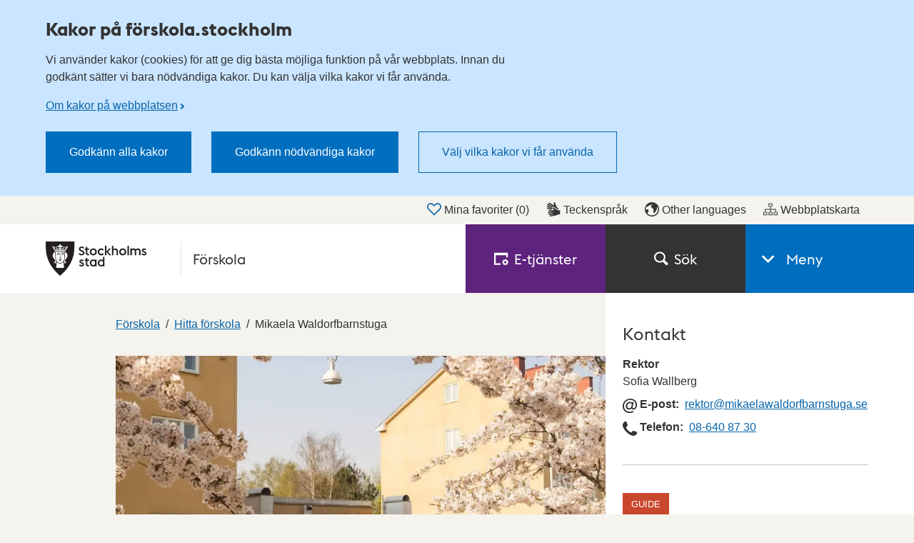

--- FILE ---
content_type: image/svg+xml
request_url: https://forskola.stockholm/ui/assets/img/logotype.svg
body_size: 12060
content:
<?xml version="1.0" encoding="utf-8"?>
<!-- Generator: Adobe Illustrator 19.2.1, SVG Export Plug-In . SVG Version: 6.00 Build 0)  -->
<!DOCTYPE svg PUBLIC "-//W3C//DTD SVG 1.1//EN" "http://www.w3.org/Graphics/SVG/1.1/DTD/svg11.dtd">
<svg version="1.1" id="Layer_1" xmlns="http://www.w3.org/2000/svg" xmlns:xlink="http://www.w3.org/1999/xlink" x="0px" y="0px"
	 width="140.8px" height="48px" viewBox="0 0 140.8 48" style="enable-background:new 0 0 140.8 48;" xml:space="preserve">
<style type="text/css">
	.st0{fill:#231F20;}
	.st1{fill:#FFFFFF;}
</style>
<g>
	<g>
		<path class="st0" d="M40.179,0H0.028C0.015,0.423-0.245,11.205,1.131,17.995C3.385,29.107,9.592,39.1,20.103,48
			c10.513-8.9,16.719-18.893,18.975-30.005C40.456,11.205,40.189,0.423,40.179,0"/>
		<path class="st1" d="M25.251,6.974c0.481,0,0.872,0.39,0.872,0.87c0,0.48-0.391,0.872-0.872,0.872
			c-0.48,0-0.871-0.393-0.871-0.872C24.38,7.364,24.771,6.974,25.251,6.974"/>
		<path class="st1" d="M14.958,6.974c0.477,0,0.868,0.39,0.868,0.87c0,0.48-0.391,0.872-0.868,0.872
			c-0.481,0-0.874-0.393-0.874-0.872C14.084,7.364,14.477,6.974,14.958,6.974"/>
		<path class="st1" d="M12.555,30.156c0.745,0,0.781-0.386,0.815-0.51c-0.143,0.144-0.432,0.241-0.88,0.241
			c-0.451,0-0.888-0.184-1.121-0.914c-0.118-0.377-0.026-0.811-0.026-0.811s0.494,0.394,0.875,0.373
			c0.677-0.035,1.187-0.465,1.187-1.242c0-0.915-0.652-1.9-1.932-3.42c-1.142-1.352-1.705-2.808-1.705-4.238
			c0-3.37,3.357-5.496,3.357-5.496s0.351,8.426,0.422,9.336c0.073,0.909,0.284,2.463,0.827,3.67v2.936
			c-0.148,0.463-0.733,0.655-1.141,0.655C12.914,30.736,12.515,30.436,12.555,30.156"/>
		<path class="st1" d="M20.103,12.986c-4.971,0-7.518,0.591-7.518,0.591l-0.652-1.311c0,0,3.449-0.661,8.17-0.661
			c4.719,0,8.172,0.661,8.172,0.661l-0.653,1.311C27.623,13.577,25.075,12.986,20.103,12.986"/>
		<path class="st1" d="M24.564,37.022h-8.919l-1.472-1.648c0,0,0.931-0.848,0.931-2.399v-4.621
			c-0.016-0.004,1.717,2.504,4.999,2.504c2.883,0,5.029-2.45,5.001-2.441v4.558c0,1.551,0.93,2.399,0.93,2.399L24.564,37.022z"/>
		<path class="st1" d="M27.989,28.535c0.38,0.021,0.875-0.373,0.875-0.373s0.092,0.434-0.027,0.811
			c-0.228,0.73-0.671,0.914-1.116,0.914c-0.451,0-0.74-0.097-0.883-0.241c0.033,0.124,0.071,0.51,0.814,0.51
			c0.04,0.279-0.356,0.58-0.677,0.58c-0.408,0-0.992-0.193-1.139-0.656v-2.936c0.541-1.207,0.751-2.76,0.822-3.67
			c0.071-0.91,0.426-9.336,0.426-9.336s3.354,2.126,3.354,5.496c0,1.429-0.56,2.886-1.703,4.238c-1.284,1.52-1.932,2.505-1.932,3.42
			C26.802,28.07,27.309,28.5,27.989,28.535"/>
		<path class="st1" d="M28.571,11.678c0,0-3.587-0.722-8.468-0.722c-4.879,0-8.463,0.722-8.463,0.722l-2.37-4.745
			c0,0,0.7-0.484,1.199-0.484c0.88,0,1.077,0.791,1.077,1.067c0,0.219-0.026,0.387-0.157,0.537l-0.037,0.038
			c-0.198,0.226-0.247,0.283-0.247,0.433c0,0.137,0.096,0.35,0.353,0.35c0.229,0,0.283-0.073,0.386-0.359
			c0.107-0.291,0.393-0.584,0.798-0.584c0.397,0,0.84,0.346,0.84,0.84c0,0.527-0.43,0.842-0.84,0.842
			c-0.236,0-0.347-0.067-0.423-0.115c-0.053-0.031-0.08-0.047-0.124-0.047c-0.051,0-0.092,0.035-0.113,0.062
			c-0.065,0.078-0.09,0.206-0.065,0.331c0.067,0.362,0.752,0.922,1.522,0.922c1.144,0,1.839-1.03,1.839-1.774
			c0.438,1.046,1.412,1.268,2.085,1.268c1.812,0,2.187-1.609,2.187-2.04c0-0.29-0.092-0.526-0.177-0.567
			c-0.012-0.003-0.044-0.018-0.103,0.035l-0.073,0.064c-0.22,0.2-0.632,0.572-1.209,0.572c-0.647,0-1.318-0.486-1.318-1.3
			c0-0.863,0.662-1.314,1.315-1.314c0.543,0,0.85,0.298,1.057,0.495c0.08,0.079,0.163,0.162,0.207,0.162
			c0.091,0,0.177-0.037,0.233-0.1c0.044-0.049,0.068-0.113,0.068-0.182c0-0.011,0-0.025-0.003-0.039
			c-0.007-0.058-0.079-0.129-0.162-0.213c-0.179-0.186-0.424-0.441-0.424-0.934c0-0.565,0.459-1.168,1.144-1.171
			c0.688,0.003,1.146,0.606,1.146,1.171c0,0.493-0.247,0.748-0.427,0.934c-0.081,0.083-0.15,0.154-0.157,0.213
			c0,0.014-0.003,0.028-0.003,0.039c0,0.069,0.024,0.133,0.068,0.182c0.053,0.063,0.139,0.1,0.231,0.1
			c0.046,0,0.129-0.082,0.207-0.162c0.206-0.197,0.514-0.495,1.058-0.495c0.653,0,1.314,0.451,1.314,1.314
			c0,0.814-0.674,1.3-1.321,1.3c-0.574,0-0.988-0.371-1.208-0.572l-0.069-0.064c-0.063-0.053-0.094-0.038-0.104-0.035
			c-0.084,0.041-0.179,0.278-0.179,0.567c0,0.43,0.373,2.04,2.185,2.04c0.671,0,1.645-0.222,2.085-1.268
			c0,0.744,0.695,1.774,1.842,1.774c0.768,0,1.452-0.56,1.519-0.922c0.027-0.125-0.001-0.253-0.065-0.331
			c-0.023-0.027-0.062-0.062-0.114-0.062c-0.045,0-0.072,0.015-0.121,0.047c-0.079,0.048-0.187,0.115-0.424,0.115
			c-0.411,0-0.839-0.315-0.839-0.842c0-0.494,0.444-0.84,0.839-0.84c0.404,0,0.691,0.293,0.798,0.584
			c0.107,0.286,0.159,0.359,0.387,0.359c0.257,0,0.351-0.214,0.351-0.35c0-0.15-0.047-0.207-0.248-0.433L28.82,8.053
			c-0.131-0.15-0.16-0.317-0.16-0.537c0-0.276,0.201-1.067,1.08-1.067c0.5,0,1.198,0.484,1.198,0.484L28.571,11.678z"/>
		<path class="st1" d="M26.275,14.076c-0.03,0.666-0.251,6.108-0.276,7.636c-0.008,0.628-0.178,2.757-0.339,3.555
			c-0.355,1.765-1.925,4.751-5.558,4.751c-3.63,0-5.202-2.986-5.555-4.751c-0.161-0.8-0.334-2.929-0.341-3.555
			c-0.021-1.528-0.247-6.97-0.273-7.636c0.397-0.061,2.622-0.371,6.169-0.371C23.653,13.705,25.877,14.015,26.275,14.076"/>
		<path class="st0" d="M23.868,16.705c-0.316,0-0.653,0.051-0.927,0.264c-0.146,0.11-0.193,0.263,0.023,0.263
			c0.38,0,0.618,0.345,0.618,0.605c0,0.259-0.164,0.389-0.354,0.389c-0.192,0-0.298,0.173-0.099,0.213
			c0.21,0.041,0.421,0.065,0.735,0.065c1.088,0,1.671-0.355,1.671-0.657C25.536,17.544,24.938,16.705,23.868,16.705"/>
		<path class="st0" d="M16.728,15.544c0.5,0.129,1.24,0.401,1.788,0.95c0.563,0.566,0.778,1.127,0.857,1.519
			c0.067,0.328,0.186,0.342,0.284,0.022c0.144-0.461,0.187-1.176-0.468-1.915c-0.606-0.679-1.532-0.828-2.076-0.828
			c-0.133,0-0.264,0.011-0.381,0.027C16.415,15.359,16.401,15.46,16.728,15.544"/>
		<path class="st0" d="M22.324,25.738c-0.317-0.151-1.191-0.577-1.401-0.672c-0.116-0.055-0.163-0.063-0.286-0.063h-1.08
			c-0.124,0-0.171,0.008-0.287,0.063c-0.211,0.096-1.088,0.521-1.398,0.672c-0.176,0.083-0.15,0.253,0.017,0.253h4.414
			C22.472,25.991,22.496,25.821,22.324,25.738"/>
		<path class="st0" d="M18.395,17.847c0-0.303-0.594-1.143-1.666-1.143c-0.316,0-0.653,0.051-0.927,0.264
			c-0.144,0.109-0.191,0.263,0.024,0.263c0.377,0,0.619,0.345,0.619,0.605c0,0.259-0.166,0.389-0.357,0.389
			c-0.189,0-0.297,0.174-0.097,0.214c0.213,0.041,0.42,0.065,0.737,0.065C17.814,18.505,18.395,18.149,18.395,17.847"/>
		<path class="st0" d="M21.524,26.622h-2.842c-0.15,0-0.172,0.141-0.07,0.21c0.09,0.064,0.672,0.453,0.804,0.534
			c0.103,0.064,0.153,0.073,0.278,0.073h0.815c0.127,0,0.178-0.009,0.281-0.073c0.129-0.082,0.711-0.47,0.802-0.534
			C21.692,26.764,21.673,26.622,21.524,26.622"/>
		<path class="st0" d="M24.524,15.294c-0.42,0-0.688-0.002-1.387-0.002c-1.435,0-2.43,1.191-2.43,2.636v4.226
			c0,0.24-0.093,0.387-0.345,0.387h-0.256c-0.139,0-0.284,0.034-0.417,0.147c-0.216,0.181-0.741,0.635-0.813,0.725
			c-0.076,0.085-0.054,0.191,0.163,0.191h2.84c0.163,0,0.232-0.071,0.1-0.191c-0.179-0.166-0.753-0.717-0.753-0.717v-4.261
			c0-1.111,0.216-2.478,2.308-2.478c0.557,0,1.05,0.001,1.14,0.001c0.764,0,1.169-0.667,1.169-0.667S24.941,15.294,24.524,15.294"/>
	</g>
	<g>
		<path class="st0" d="M47.4,16.118c0.618,0.743,1.665,1.367,2.761,1.419c1.244,0.06,2.046-0.637,2.046-1.38
			c0-0.899-0.673-1.424-1.937-1.95L49.258,13.8c-1.932-0.797-2.889-1.95-2.889-3.511c0-1.933,1.86-3.188,3.81-3.188
			c1.481,0,2.609,0.491,3.549,1.542l-1.405,1.252c-0.638-0.689-1.252-0.962-2.14-0.962c-0.866,0-1.769,0.485-1.769,1.316
			c0,0.781,0.627,1.364,1.91,1.872l0.993,0.424c1.751,0.712,2.943,1.764,2.943,3.443c0,1.682-1.348,3.425-4.081,3.425
			c-1.886,0-3.264-0.855-4.345-1.953L47.4,16.118z"/>
		<path class="st0" d="M60.536,19.262h-1.551c-1.815,0-2.893-1.078-2.893-2.874v-4.726h-1.541V9.81h1.541V7.583h2.08V9.81h2.364
			v1.852h-2.364v4.292c0,0.964,0.265,1.399,1.342,1.399h1.022V19.262z"/>
		<path class="st0" d="M61.525,14.536c0-2.76,2.079-4.878,4.896-4.878c2.798,0,4.896,2.118,4.896,4.878
			c0,2.76-2.098,4.877-4.896,4.877C63.605,19.414,61.525,17.297,61.525,14.536 M69.182,14.536c0-1.645-1.153-2.893-2.76-2.893
			c-1.626,0-2.76,1.248-2.76,2.893c0,1.645,1.134,2.892,2.76,2.892C68.029,17.429,69.182,16.181,69.182,14.536"/>
		<g>
			<path class="st0" d="M72.656,14.536c0-2.76,2.079-4.878,4.877-4.878c1.512,0,2.741,0.624,3.611,1.569l-1.418,1.456
				c-0.492-0.567-1.21-1.002-2.193-1.002c-1.607,0-2.741,1.21-2.741,2.855c0,1.645,1.134,2.855,2.741,2.855
				c0.983,0,1.701-0.435,2.193-1.002l1.418,1.456c-0.869,0.945-2.098,1.569-3.611,1.569C74.735,19.414,72.656,17.297,72.656,14.536"
				/>
		</g>
		<polygon class="st0" points="84.735,19.262 82.656,19.262 82.656,6.065 84.735,6.065 84.735,14.082 88.516,9.81 90.974,9.81
			87.042,14.291 91.446,19.262 88.894,19.262 84.735,14.536 		"/>
		<path class="st0" d="M94.515,13.307v5.956h-2.08V6.065h2.08v4.633c0.662-0.718,1.664-1.04,2.647-1.04
			c2.344,0,3.838,1.626,3.838,4.065v5.539h-2.08v-5.502c0-1.021-0.756-2.118-2.155-2.118C95.687,11.643,94.874,12.211,94.515,13.307
			"/>
		<g>
			<path class="st0" d="M102.685,14.536c0-2.76,2.079-4.878,4.897-4.878c2.798,0,4.896,2.118,4.896,4.878
				c0,2.76-2.098,4.877-4.896,4.877C104.765,19.414,102.685,17.297,102.685,14.536 M110.342,14.536c0-1.645-1.153-2.893-2.76-2.893
				c-1.627,0-2.76,1.248-2.76,2.893c0,1.645,1.134,2.892,2.76,2.892C109.189,17.429,110.342,16.181,110.342,14.536"/>
		</g>
		<rect x="114.164" y="6.065" class="st0" width="2.079" height="13.197"/>
		<path class="st0" d="M120.358,13.251v6.011h-2.08V9.81h2.08v0.888c0.643-0.737,1.569-1.039,2.439-1.039
			c1.323,0,2.325,0.529,2.949,1.455c0.889-1.172,2.212-1.455,3.119-1.455c2.325,0,3.649,1.626,3.649,4.064v5.539h-2.08v-5.501
			c0-1.021-0.586-2.117-1.947-2.117c-0.945,0-1.701,0.567-2.061,1.645c0.019,0.151,0.019,0.283,0.019,0.435v5.539h-2.079v-5.501
			c0-1.021-0.605-2.117-1.966-2.117C121.473,11.644,120.698,12.211,120.358,13.251"/>
		<path class="st0" d="M133.677,17.775l0.167,0.152c1.126,1.024,2.21,1.52,3.538,1.52c2.248,0,3.424-1.412,3.424-2.808
			c0-1.241-0.8-2.159-2.446-2.805l-0.789-0.325c-1.231-0.472-1.374-0.932-1.374-1.238c0-0.502,0.603-0.84,1.186-0.84
			c0.643,0,1.073,0.226,1.534,0.707l0.138,0.144l1.391-1.199l-0.139-0.15c-0.764-0.827-1.683-1.258-2.926-1.258
			c-1.579,0-3.211,0.983-3.211,2.628c0,1.26,0.81,2.222,2.408,2.858l0.794,0.309c1.02,0.41,1.399,0.762,1.399,1.3
			c0,0.419-0.482,0.852-1.287,0.852c-0.035,0-0.071-0.001-0.107-0.003c-0.732-0.034-1.582-0.39-2.08-0.968l-0.136-0.157
			L133.677,17.775z"/>
		<path class="st0" d="M46.51,33.282l0.167,0.152c1.125,1.024,2.21,1.52,3.538,1.52c2.248,0,3.424-1.412,3.424-2.807
			c0-1.241-0.8-2.159-2.445-2.805l-0.789-0.325c-1.231-0.472-1.374-0.932-1.374-1.238c0-0.502,0.603-0.839,1.186-0.839
			c0.643,0,1.073,0.226,1.534,0.706l0.138,0.144l1.391-1.198l-0.14-0.15c-0.764-0.827-1.683-1.258-2.926-1.258
			c-1.578,0-3.211,0.983-3.211,2.628c0,1.26,0.81,2.222,2.408,2.858l0.794,0.308c1.02,0.41,1.399,0.762,1.399,1.3
			c0,0.419-0.482,0.852-1.287,0.852c-0.036,0-0.071-0.001-0.107-0.003c-0.732-0.034-1.582-0.39-2.08-0.969L47.995,32L46.51,33.282z"
			/>
		<path class="st0" d="M60.536,34.803h-1.551c-1.815,0-2.893-1.078-2.893-2.874v-4.726h-1.541V25.35h1.541v-2.227h2.08v2.227h2.364
			v1.853h-2.364v4.291c0,0.964,0.265,1.399,1.342,1.399h1.022V34.803z"/>
		<path class="st0" d="M68.917,34.104c-0.661,0.529-1.531,0.85-2.533,0.85c-2.798,0-4.858-2.117-4.858-4.877
			c0-2.76,2.06-4.877,4.858-4.877c1.002,0,1.872,0.322,2.533,0.851v-0.7h2.08v9.452h-2.08V34.104z M68.917,31.683V28.47
			c-0.492-0.775-1.456-1.286-2.514-1.286c-1.607,0-2.741,1.247-2.741,2.893c0,1.644,1.134,2.892,2.741,2.892
			C67.461,32.969,68.425,32.459,68.917,31.683"/>
		<path class="st0" d="M80.047,34.104c-0.662,0.529-1.531,0.85-2.533,0.85c-2.798,0-4.859-2.117-4.859-4.877
			c0-2.76,2.061-4.877,4.859-4.877c1.002,0,1.871,0.322,2.533,0.851v-4.445h2.079v13.197h-2.079V34.104z M80.047,31.683V28.47
			c-0.492-0.775-1.456-1.286-2.514-1.286c-1.607,0-2.741,1.247-2.741,2.893c0,1.644,1.134,2.892,2.741,2.892
			C78.592,32.969,79.556,32.459,80.047,31.683"/>
	</g>
</g>
</svg>
